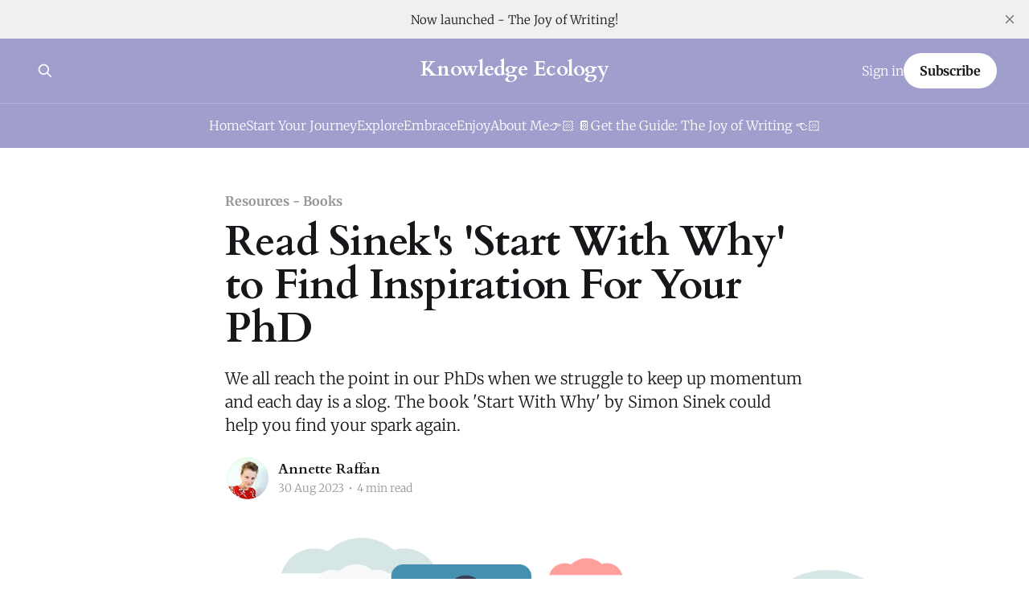

--- FILE ---
content_type: text/html; charset=utf-8
request_url: https://www.knowledgeecology.me/read-sineks-start-with-why-to-find-inspiration-for-your-phd/
body_size: 8831
content:
<!DOCTYPE html>
<html lang="en">
<head>

    <title>Read Sinek&#x27;s &#x27;Start With Why&#x27; to Find Inspiration For Your PhD</title>
    <meta charset="utf-8" />
    <meta http-equiv="X-UA-Compatible" content="IE=edge" />
    <meta name="HandheldFriendly" content="True" />
    <meta name="viewport" content="width=device-width, initial-scale=1.0" />
    
    <link rel="preload" as="style" href="https://www.knowledgeecology.me/assets/built/screen.css?v=48e44af665" />
    <link rel="preload" as="script" href="https://www.knowledgeecology.me/assets/built/casper.js?v=48e44af665" />

    <link rel="stylesheet" type="text/css" href="https://www.knowledgeecology.me/assets/built/screen.css?v=48e44af665" />

    <meta name="description" content="We all reach the point in our PhDs when we struggle to keep up momentum and each day is a slog. The book &#x27;Start With Why&#x27; by Simon Sinek could help you find your spark again.">
    <link rel="icon" href="https://www.knowledgeecology.me/content/images/size/w256h256/2023/08/Logo-square.png" type="image/png">
    <link rel="canonical" href="https://www.knowledgeecology.me/read-sineks-start-with-why-to-find-inspiration-for-your-phd/">
    <meta name="referrer" content="no-referrer-when-downgrade">
    
    <meta property="og:site_name" content="Knowledge Ecology">
    <meta property="og:type" content="article">
    <meta property="og:title" content="Read Sinek&#x27;s &#x27;Start With Why&#x27; to Find Inspiration For Your PhD">
    <meta property="og:description" content="We all reach the point in our PhDs when we struggle to keep up momentum and each day is a slog. The book &#x27;Start With Why&#x27; by Simon Sinek could help you find your spark again.">
    <meta property="og:url" content="https://www.knowledgeecology.me/read-sineks-start-with-why-to-find-inspiration-for-your-phd/">
    <meta property="og:image" content="https://www.knowledgeecology.me/content/images/size/w1200/2023/08/Questions.png">
    <meta property="article:published_time" content="2023-08-30T05:18:32.000Z">
    <meta property="article:modified_time" content="2023-10-04T12:52:10.000Z">
    <meta property="article:tag" content="Resources - Books">
    <meta property="article:tag" content="PhD - Day-to-Day">
    
    <meta name="twitter:card" content="summary_large_image">
    <meta name="twitter:title" content="Read Sinek&#x27;s &#x27;Start With Why&#x27; to Find Inspiration For Your PhD">
    <meta name="twitter:description" content="We all reach the point in our PhDs when we struggle to keep up momentum and each day is a slog. The book &#x27;Start With Why&#x27; by Simon Sinek could help you find your spark again.">
    <meta name="twitter:url" content="https://www.knowledgeecology.me/read-sineks-start-with-why-to-find-inspiration-for-your-phd/">
    <meta name="twitter:image" content="https://www.knowledgeecology.me/content/images/size/w1200/2023/08/Questions.png">
    <meta name="twitter:label1" content="Written by">
    <meta name="twitter:data1" content="Annette Raffan">
    <meta name="twitter:label2" content="Filed under">
    <meta name="twitter:data2" content="Resources - Books, PhD - Day-to-Day">
    <meta name="twitter:site" content="@annetteraffan">
    <meta name="twitter:creator" content="@annetteraffan">
    <meta property="og:image:width" content="1200">
    <meta property="og:image:height" content="656">
    
    <script type="application/ld+json">
{
    "@context": "https://schema.org",
    "@type": "Article",
    "publisher": {
        "@type": "Organization",
        "name": "Knowledge Ecology",
        "url": "https://www.knowledgeecology.me/",
        "logo": {
            "@type": "ImageObject",
            "url": "https://www.knowledgeecology.me/content/images/size/w256h256/2023/08/Logo-square.png",
            "width": 60,
            "height": 60
        }
    },
    "author": {
        "@type": "Person",
        "name": "Annette Raffan",
        "image": {
            "@type": "ImageObject",
            "url": "https://www.knowledgeecology.me/content/images/size/w1200/2023/07/Profile-pic.jpg",
            "width": 1200,
            "height": 1200
        },
        "url": "https://www.knowledgeecology.me/author/annette-raffan/",
        "sameAs": [
            "https://x.com/annetteraffan",
            "https://www.linkedin.com/in/annetteraffan"
        ]
    },
    "headline": "Read Sinek&#x27;s &#x27;Start With Why&#x27; to Find Inspiration For Your PhD",
    "url": "https://www.knowledgeecology.me/read-sineks-start-with-why-to-find-inspiration-for-your-phd/",
    "datePublished": "2023-08-30T05:18:32.000Z",
    "dateModified": "2023-10-04T12:52:10.000Z",
    "image": {
        "@type": "ImageObject",
        "url": "https://www.knowledgeecology.me/content/images/size/w1200/2023/08/Questions.png",
        "width": 1200,
        "height": 656
    },
    "keywords": "Resources - Books, PhD - Day-to-Day",
    "description": "We all reach the point in our PhDs when we struggle to keep up momentum and each day is a slog. The book &#x27;Start With Why&#x27; by Simon Sinek could help you find your spark again.",
    "mainEntityOfPage": "https://www.knowledgeecology.me/read-sineks-start-with-why-to-find-inspiration-for-your-phd/"
}
    </script>

    <meta name="generator" content="Ghost 6.12">
    <link rel="alternate" type="application/rss+xml" title="Knowledge Ecology" href="https://www.knowledgeecology.me/rss/">
    <script defer src="https://cdn.jsdelivr.net/ghost/portal@~2.56/umd/portal.min.js" data-i18n="true" data-ghost="https://www.knowledgeecology.me/" data-key="03bf619179f427bd93de25423e" data-api="https://annette-raffan-2.ghost.io/ghost/api/content/" data-locale="en" crossorigin="anonymous"></script><style id="gh-members-styles">.gh-post-upgrade-cta-content,
.gh-post-upgrade-cta {
    display: flex;
    flex-direction: column;
    align-items: center;
    font-family: -apple-system, BlinkMacSystemFont, 'Segoe UI', Roboto, Oxygen, Ubuntu, Cantarell, 'Open Sans', 'Helvetica Neue', sans-serif;
    text-align: center;
    width: 100%;
    color: #ffffff;
    font-size: 16px;
}

.gh-post-upgrade-cta-content {
    border-radius: 8px;
    padding: 40px 4vw;
}

.gh-post-upgrade-cta h2 {
    color: #ffffff;
    font-size: 28px;
    letter-spacing: -0.2px;
    margin: 0;
    padding: 0;
}

.gh-post-upgrade-cta p {
    margin: 20px 0 0;
    padding: 0;
}

.gh-post-upgrade-cta small {
    font-size: 16px;
    letter-spacing: -0.2px;
}

.gh-post-upgrade-cta a {
    color: #ffffff;
    cursor: pointer;
    font-weight: 500;
    box-shadow: none;
    text-decoration: underline;
}

.gh-post-upgrade-cta a:hover {
    color: #ffffff;
    opacity: 0.8;
    box-shadow: none;
    text-decoration: underline;
}

.gh-post-upgrade-cta a.gh-btn {
    display: block;
    background: #ffffff;
    text-decoration: none;
    margin: 28px 0 0;
    padding: 8px 18px;
    border-radius: 4px;
    font-size: 16px;
    font-weight: 600;
}

.gh-post-upgrade-cta a.gh-btn:hover {
    opacity: 0.92;
}</style><script async src="https://js.stripe.com/v3/"></script>
    <script defer src="https://cdn.jsdelivr.net/ghost/sodo-search@~1.8/umd/sodo-search.min.js" data-key="03bf619179f427bd93de25423e" data-styles="https://cdn.jsdelivr.net/ghost/sodo-search@~1.8/umd/main.css" data-sodo-search="https://annette-raffan-2.ghost.io/" data-locale="en" crossorigin="anonymous"></script>
    <script defer src="https://cdn.jsdelivr.net/ghost/announcement-bar@~1.1/umd/announcement-bar.min.js" data-announcement-bar="https://www.knowledgeecology.me/" data-api-url="https://www.knowledgeecology.me/members/api/announcement/" crossorigin="anonymous"></script>
    <link href="https://www.knowledgeecology.me/webmentions/receive/" rel="webmention">
    <script defer src="/public/cards.min.js?v=48e44af665"></script>
    <link rel="stylesheet" type="text/css" href="/public/cards.min.css?v=48e44af665">
    <script defer src="/public/comment-counts.min.js?v=48e44af665" data-ghost-comments-counts-api="https://www.knowledgeecology.me/members/api/comments/counts/"></script>
    <script defer src="/public/member-attribution.min.js?v=48e44af665"></script>
    <script defer src="/public/ghost-stats.min.js?v=48e44af665" data-stringify-payload="false" data-datasource="analytics_events" data-storage="localStorage" data-host="https://www.knowledgeecology.me/.ghost/analytics/api/v1/page_hit"  tb_site_uuid="44a4e398-f9bd-46e6-b0a1-53a79ea3b473" tb_post_uuid="9f028944-8074-420e-8c52-8d854ecdd00b" tb_post_type="post" tb_member_uuid="undefined" tb_member_status="undefined"></script><style>:root {--ghost-accent-color: #9f9ecc;}</style>
    <!-- Google tag (gtag.js) -->
<script async src="https://www.googletagmanager.com/gtag/js?id=G-GXSC7HNBFP"></script>
<script>
  window.dataLayer = window.dataLayer || [];
  function gtag(){dataLayer.push(arguments);}
  gtag('js', new Date());

  gtag('config', 'G-GXSC7HNBFP');
</script>

<meta name='ir-site-verification-token' value='1034368203'>
     <meta name="verification" content="59f080f9a07343fec4a2754af066e96d" />

<script async src="https://pagead2.googlesyndication.com/pagead/js/adsbygoogle.js?client=ca-pub-4473115267467547"
     crossorigin="anonymous"></script>


    <link rel="preconnect" href="https://fonts.bunny.net"><link rel="stylesheet" href="https://fonts.bunny.net/css?family=cardo:400,700|merriweather:300,700"><style>:root {--gh-font-heading: Cardo;--gh-font-body: Merriweather;}</style>

</head>
<body class="post-template tag-reources-books tag-phd-day-to-day gh-font-heading-cardo gh-font-body-merriweather is-head-stacked has-sans-body has-cover">
<div class="viewport">

    <header id="gh-head" class="gh-head outer">
        <div class="gh-head-inner inner">
            <div class="gh-head-brand">
                <a class="gh-head-logo no-image" href="https://www.knowledgeecology.me">
                        Knowledge Ecology
                </a>
                <button class="gh-search gh-icon-btn" aria-label="Search this site" data-ghost-search><svg xmlns="http://www.w3.org/2000/svg" fill="none" viewBox="0 0 24 24" stroke="currentColor" stroke-width="2" width="20" height="20"><path stroke-linecap="round" stroke-linejoin="round" d="M21 21l-6-6m2-5a7 7 0 11-14 0 7 7 0 0114 0z"></path></svg></button>
                <button class="gh-burger" aria-label="Main Menu"></button>
            </div>

            <nav class="gh-head-menu">
                <ul class="nav">
    <li class="nav-home"><a href="https://www.knowledgeecology.me/">Home</a></li>
    <li class="nav-start-your-journey"><a href="https://www.knowledgeecology.me/its-time-to-forge-your-own-path/">Start Your Journey</a></li>
    <li class="nav-explore"><a href="https://www.knowledgeecology.me/explore/">Explore</a></li>
    <li class="nav-embrace"><a href="https://www.knowledgeecology.me/embrace/">Embrace</a></li>
    <li class="nav-enjoy"><a href="https://www.knowledgeecology.me/enjoy/">Enjoy</a></li>
    <li class="nav-about-me"><a href="https://www.knowledgeecology.me/annette-raffan-about-me/">About Me</a></li>
    <li class="nav-get-the-guide-the-joy-of-writing"><a href="https://www.knowledgeecology.gumroad.com/l/the-joy-of-writing-guide-researcher-edition"> 👉🏻 📔Get the Guide: The Joy of Writing 👈🏻</a></li>
</ul>

            </nav>

            <div class="gh-head-actions">
                    <button class="gh-search gh-icon-btn" aria-label="Search this site" data-ghost-search><svg xmlns="http://www.w3.org/2000/svg" fill="none" viewBox="0 0 24 24" stroke="currentColor" stroke-width="2" width="20" height="20"><path stroke-linecap="round" stroke-linejoin="round" d="M21 21l-6-6m2-5a7 7 0 11-14 0 7 7 0 0114 0z"></path></svg></button>
                    <div class="gh-head-members">
                                <a class="gh-head-link" href="#/portal/signin" data-portal="signin">Sign in</a>
                                <a class="gh-head-button" href="#/portal/signup" data-portal="signup">Subscribe</a>
                    </div>
            </div>
        </div>
    </header>

    <div class="site-content">
        



<main id="site-main" class="site-main">
<article class="article post tag-reources-books tag-phd-day-to-day ">

    <header class="article-header gh-canvas">

        <div class="article-tag post-card-tags">
                <span class="post-card-primary-tag">
                    <a href="/tag/reources-books/">Resources - Books</a>
                </span>
        </div>

        <h1 class="article-title">Read Sinek&#x27;s &#x27;Start With Why&#x27; to Find Inspiration For Your PhD</h1>

            <p class="article-excerpt">We all reach the point in our PhDs when we struggle to keep up momentum and each day is a slog. The book &#x27;Start With Why&#x27; by Simon Sinek could help you find your spark again.</p>

        <div class="article-byline">
        <section class="article-byline-content">

            <ul class="author-list instapaper_ignore">
                <li class="author-list-item">
                    <a href="/author/annette-raffan/" class="author-avatar" aria-label="Read more of Annette Raffan">
                        <img class="author-profile-image" src="/content/images/size/w100/2023/07/Profile-pic.jpg" alt="Annette Raffan" />
                    </a>
                </li>
            </ul>

            <div class="article-byline-meta">
                <h4 class="author-name"><a href="/author/annette-raffan/">Annette Raffan</a></h4>
                <div class="byline-meta-content">
                    <time class="byline-meta-date" datetime="2023-08-30">30 Aug 2023</time>
                        <span class="byline-reading-time"><span class="bull">&bull;</span> 4 min read</span>
                </div>
            </div>

        </section>
        </div>

            <figure class="article-image">
                <img
                    srcset="/content/images/size/w300/2023/08/Questions.png 300w,
                            /content/images/size/w600/2023/08/Questions.png 600w,
                            /content/images/size/w1000/2023/08/Questions.png 1000w,
                            /content/images/size/w2000/2023/08/Questions.png 2000w"
                    sizes="(min-width: 1400px) 1400px, 92vw"
                    src="/content/images/size/w2000/2023/08/Questions.png"
                    alt="Two people looking at lots of question marks and wondering why "
                />
                    <figcaption>'Why' is the most important question when it comes to your PhD.</figcaption>
            </figure>

    </header>

    <section class="gh-content gh-canvas">
        <p>Simon Sinek is almost a household name when it comes to business strategy and motivational content online. First published in the USA in 2009, 'Start With Why - How Great Leaders Inspire Everyone To Take Action' is his global best selling book. It probably adorns most good managers' office bookshelves.</p><p>It's well worth a read if you're feeling bogged down in the day to day of life and want to feel connection to some greater purpose.</p><h2 id="whats-this-book-about">What's this book about?</h2><p>Simon uses a small range of successful businesses (and people) and connects their reason for success to having a strong 'why'. From the outset, people like Steve Jobs, Martin Luther King and businesses like Southwest Airlines and Apple start from why they do what they do rather than what or how they do it.</p><p>He discusses the ways people feel connection to why, through trust, expectation and gut feelings. With a connection to why people will pay more, be loyal and stand up for you even when things don't go as planned. When building any kind of brand or business, threading why into everything you do helps people identify what you value, what is important to you and how you do what you do.</p><p>Through his premise of 'The Golden Circle' he teaches that 'why' must be at the centre of everything you do. If why is not at the centre, or it is lost along the way, it is the difference between becoming a household name and falling by the wayside.</p><h2 id="why-should-i-read-this-book">Why should I read this book?</h2><p>According to the back of the book, "this book is for anyone who wants to inspire others or be inspired."</p><p>If you aspire to be a leader in any shape or form, then this book is a must read. You should also read this book if you are bogged down in the daily grind of a PhD and can no longer identify with a purpose. It's ideal if you find yourself lacking in fulfilment and/or direction.</p><p><strong>If you're looking for something else to read, can I recommend my newsletter?</strong></p><div class="kg-card kg-signup-card kg-width-regular " data-lexical-signup-form="" style="background-color: #F0F0F0; display: none;">
            
            <div class="kg-signup-card-content">
                
                <div class="kg-signup-card-text ">
                    <h2 class="kg-signup-card-heading" style="color: #000000;"><span style="white-space: pre-wrap;">Sign up for Knowledge Ecology</span></h2>
                    <p class="kg-signup-card-subheading" style="color: #000000;"><span style="white-space: pre-wrap;">A creative knowledge space inspired by processes from the natural world</span></p>
                    
        <form class="kg-signup-card-form" data-members-form="signup">
            <input data-members-label="" type="hidden" value="Ghost Blog Post">
            <div class="kg-signup-card-fields">
                <input class="kg-signup-card-input" id="email" data-members-email="" type="email" required="true" placeholder="Your email">
                <button class="kg-signup-card-button kg-style-accent" style="color: #FFFFFF;" type="submit">
                    <span class="kg-signup-card-button-default">Subscribe</span>
                    <span class="kg-signup-card-button-loading"><svg xmlns="http://www.w3.org/2000/svg" height="24" width="24" viewBox="0 0 24 24">
        <g stroke-linecap="round" stroke-width="2" fill="currentColor" stroke="none" stroke-linejoin="round" class="nc-icon-wrapper">
            <g class="nc-loop-dots-4-24-icon-o">
                <circle cx="4" cy="12" r="3"></circle>
                <circle cx="12" cy="12" r="3"></circle>
                <circle cx="20" cy="12" r="3"></circle>
            </g>
            <style data-cap="butt">
                .nc-loop-dots-4-24-icon-o{--animation-duration:0.8s}
                .nc-loop-dots-4-24-icon-o *{opacity:.4;transform:scale(.75);animation:nc-loop-dots-4-anim var(--animation-duration) infinite}
                .nc-loop-dots-4-24-icon-o :nth-child(1){transform-origin:4px 12px;animation-delay:-.3s;animation-delay:calc(var(--animation-duration)/-2.666)}
                .nc-loop-dots-4-24-icon-o :nth-child(2){transform-origin:12px 12px;animation-delay:-.15s;animation-delay:calc(var(--animation-duration)/-5.333)}
                .nc-loop-dots-4-24-icon-o :nth-child(3){transform-origin:20px 12px}
                @keyframes nc-loop-dots-4-anim{0%,100%{opacity:.4;transform:scale(.75)}50%{opacity:1;transform:scale(1)}}
            </style>
        </g>
    </svg></span>
                </button>
            </div>
            <div class="kg-signup-card-success" style="color: #000000;">
                Email sent! Check your inbox to complete your signup.
            </div>
            <div class="kg-signup-card-error" style="color: #000000;" data-members-error=""></div>
        </form>
        
                    <p class="kg-signup-card-disclaimer" style="color: #000000;"><span style="white-space: pre-wrap;">No spam. Unsubscribe anytime.</span></p>
                </div>
            </div>
        </div><h2 id="how-can-this-book-help-me-in-my-phd">How can this book help me in my PhD?</h2><p>If you read this book, perhaps over an afternoon, then expect a little surge of optimism in why you are doing your PhD. I would almost go as far to say; write out your Golden Circle in the front of your notebook so it is clear for you to connect to your what, to your how, to your why.</p><p>Being able to connect your why to the everyday of your PhD work is the thing that will help you make it over the finish line. The why needs to be bigger than your project and connect to the wider purpose of your research and why you are doing what it is you are doing.</p><h2 id="what-did-i-think-about-simons-book">What did I think about Simon's book?</h2><p>Overall, I enjoyed the book. Simon has a good writing style and his overall message is threaded throughout every page. That being said I did skim over some parts as I felt he was repeating himself a number of times. He would probably call it, 're-iterating' which is not in itself a bad thing when conveying a message.</p><p>I felt the book could have benefitted from more examples of companies to explain the importance of why. It always seemed to come back to the same few examples. Nevertheless it doesn't detract from the message Simon is trying to convey.</p><p>As you have probably gathered the strongest asset to this book is the message Simon is trying to convey. This book is loud and clear, which makes a difference from many books in this genre which try to tackle all the reasons for business success and failure. It is this reason why it is a relatively quick read and didn't overwhelm me with concepts and theories. In fact the title alone 'Start With Why' is what it all boils down to.</p><p>It won't help you with finding your why; it's not a workbook, but it will tell you that is essential that you find it and live it in everything you do.</p><h3 id="take-home-messages">Take-home messages</h3><p>If you are curious, here's the take home messages:</p><div class="kg-card kg-callout-card kg-callout-card-blue"><div class="kg-callout-emoji">💡</div><div class="kg-callout-text">"People don't buy what you do, they buy why you do it."</div></div><div class="kg-card kg-callout-card kg-callout-card-blue"><div class="kg-callout-emoji">💡</div><div class="kg-callout-text">'Why' builds loyalty and trust both within and out with you as a person or a business.</div></div><div class="kg-card kg-callout-card kg-callout-card-blue"><div class="kg-callout-emoji">💡</div><div class="kg-callout-text">Having a strong connection to 'why' can see yourself or your business through thick and thin.</div></div><p>Be sure to read it in full to get Sinek's full inspirational story.</p><h2 id="where-can-i-get-it-from">Where can I get it from?</h2><p>Due to its popularity, this book will most likely be available in a local library; that's where I borrowed my copy from.</p><p>Failing that, have a look in your local bookshop or order online:</p><ul><li>as a <a href="https://amzn.to/45Tzjm5?ref=knowledgeecology.me">paperback from Amazon</a></li><li>or <a href="https://uk.bookshop.org/p/books/start-with-why-how-great-leaders-inspire-everyone-to-take-action-simon-sinek/239994?ean=9780241958223&ref=knowledgeecology.me">support independent bookshops</a> at Bookshop</li></ul><p>Looking for more inspiration, try a <a href="https://annetteraffan.co.uk/a-succinct-way-to-communicate-research-effectively-a-book-and-a-challenge/?ref=knowledgeecology.me"><a href="https://www.knowledgeecology.me/learn-effective-research-communication-with-this-book/">research communication challenge</a></a> from a previous book review!</p>
    </section>

        <section class="article-comments gh-canvas">
            
        <script defer src="https://cdn.jsdelivr.net/ghost/comments-ui@~1.3/umd/comments-ui.min.js" data-locale="en" data-ghost-comments="https://www.knowledgeecology.me/" data-api="https://annette-raffan-2.ghost.io/ghost/api/content/" data-admin="https://annette-raffan-2.ghost.io/ghost/" data-key="03bf619179f427bd93de25423e" data-title="null" data-count="true" data-post-id="64eec704ed630900011bf215" data-color-scheme="auto" data-avatar-saturation="60" data-accent-color="#9f9ecc" data-comments-enabled="all" data-publication="Knowledge Ecology" crossorigin="anonymous"></script>
    
        </section>

</article>
</main>




            <aside class="read-more-wrap outer">
                <div class="read-more inner">
                        
<article class="post-card post">

    <a class="post-card-image-link" href="/im-not-setting-goals-this-year-im-nurturing-my-identity-and-my-environment-instead/">

        <img class="post-card-image"
            srcset="/content/images/size/w300/2026/01/2894__Finding_Your_Way.png 300w,
                    /content/images/size/w600/2026/01/2894__Finding_Your_Way.png 600w,
                    /content/images/size/w1000/2026/01/2894__Finding_Your_Way.png 1000w,
                    /content/images/size/w2000/2026/01/2894__Finding_Your_Way.png 2000w"
            sizes="(max-width: 1000px) 400px, 800px"
            src="/content/images/size/w600/2026/01/2894__Finding_Your_Way.png"
            alt="I&#x27;m not setting goals this year: I&#x27;m &#x27;nurturing&#x27; my identity and my environment instead"
            loading="lazy"
        />


    </a>

    <div class="post-card-content">

        <a class="post-card-content-link" href="/im-not-setting-goals-this-year-im-nurturing-my-identity-and-my-environment-instead/">
            <header class="post-card-header">
                <div class="post-card-tags">
                </div>
                <h2 class="post-card-title">
                    I&#x27;m not setting goals this year: I&#x27;m &#x27;nurturing&#x27; my identity and my environment instead
                </h2>
            </header>
                <div class="post-card-excerpt">Personal goals can be selfish. Nurturing the space around you so everyone can grow together is a more sustainable way to progress.</div>
        </a>

        <footer class="post-card-meta">
            <time class="post-card-meta-date" datetime="2026-01-05">05 Jan 2026</time>
                <span class="post-card-meta-length">12 min read</span>
                <script
    data-ghost-comment-count="6946384482563e0001d0a776"
    data-ghost-comment-count-empty=""
    data-ghost-comment-count-singular="comment"
    data-ghost-comment-count-plural="comments"
    data-ghost-comment-count-tag="span"
    data-ghost-comment-count-class-name=""
    data-ghost-comment-count-autowrap="true"
>
</script>
        </footer>

    </div>

</article>
                        
<article class="post-card post">

    <a class="post-card-image-link" href="/breaking-emotional-attachment-to-the-things-we-write-and-say-streamline-3-3/">

        <img class="post-card-image"
            srcset="/content/images/size/w300/2025/09/Upskilling.png 300w,
                    /content/images/size/w600/2025/09/Upskilling.png 600w,
                    /content/images/size/w1000/2025/09/Upskilling.png 1000w,
                    /content/images/size/w2000/2025/09/Upskilling.png 2000w"
            sizes="(max-width: 1000px) 400px, 800px"
            src="/content/images/size/w600/2025/09/Upskilling.png"
            alt="Breaking emotional attachment to the things we write and say -  STREAMLine 3️⃣3️⃣"
            loading="lazy"
        />


    </a>

    <div class="post-card-content">

        <a class="post-card-content-link" href="/breaking-emotional-attachment-to-the-things-we-write-and-say-streamline-3-3/">
            <header class="post-card-header">
                <div class="post-card-tags">
                </div>
                <h2 class="post-card-title">
                    Breaking emotional attachment to the things we write and say -  STREAMLine 3️⃣3️⃣
                </h2>
            </header>
                <div class="post-card-excerpt">Don&#39;t ask, don&#39;t get.</div>
        </a>

        <footer class="post-card-meta">
            <time class="post-card-meta-date" datetime="2025-09-21">21 Sep 2025</time>
                <span class="post-card-meta-length">6 min read</span>
                <script
    data-ghost-comment-count="68cd52095f0eec00019fe58c"
    data-ghost-comment-count-empty=""
    data-ghost-comment-count-singular="comment"
    data-ghost-comment-count-plural="comments"
    data-ghost-comment-count-tag="span"
    data-ghost-comment-count-class-name=""
    data-ghost-comment-count-autowrap="true"
>
</script>
        </footer>

    </div>

</article>
                        
<article class="post-card post">

    <a class="post-card-image-link" href="/explore-embrace-enjoy-streamline-32/">

        <img class="post-card-image"
            srcset="/content/images/size/w300/2025/09/Logo-1.png 300w,
                    /content/images/size/w600/2025/09/Logo-1.png 600w,
                    /content/images/size/w1000/2025/09/Logo-1.png 1000w,
                    /content/images/size/w2000/2025/09/Logo-1.png 2000w"
            sizes="(max-width: 1000px) 400px, 800px"
            src="/content/images/size/w600/2025/09/Logo-1.png"
            alt="Explore | Embrace | Enjoy -🧠 STREAMLine 3️⃣2️⃣"
            loading="lazy"
        />


    </a>

    <div class="post-card-content">

        <a class="post-card-content-link" href="/explore-embrace-enjoy-streamline-32/">
            <header class="post-card-header">
                <div class="post-card-tags">
                </div>
                <h2 class="post-card-title">
                    Explore | Embrace | Enjoy -🧠 STREAMLine 3️⃣2️⃣
                </h2>
            </header>
                <div class="post-card-excerpt">It has been a busy week on the Knowledge Ecology front!</div>
        </a>

        <footer class="post-card-meta">
            <time class="post-card-meta-date" datetime="2025-09-15">15 Sep 2025</time>
                <span class="post-card-meta-length">11 min read</span>
                <script
    data-ghost-comment-count="68c3ec053ae7650001f4aa7f"
    data-ghost-comment-count-empty=""
    data-ghost-comment-count-singular="comment"
    data-ghost-comment-count-plural="comments"
    data-ghost-comment-count-tag="span"
    data-ghost-comment-count-class-name=""
    data-ghost-comment-count-autowrap="true"
>
</script>
        </footer>

    </div>

</article>
                </div>
            </aside>



    </div>

    <footer class="site-footer outer">
        <div class="inner">
            <section class="copyright"><a href="https://www.knowledgeecology.me">Knowledge Ecology</a> &copy; 2026</section>
            <nav class="site-footer-nav">
                <ul class="nav">
    <li class="nav-sign-up"><a href="#/portal/">Sign up</a></li>
    <li class="nav-terms-and-conditions"><a href="https://www.knowledgeecology.me/terms-and-conditions/">Terms and Conditions</a></li>
    <li class="nav-privacy-policy"><a href="https://www.knowledgeecology.me/privacy-policy/">Privacy Policy</a></li>
</ul>

            </nav>
            <div class="gh-powered-by"><a href="https://ghost.org/" target="_blank" rel="noopener">Powered by Ghost</a></div>
        </div>
    </footer>

</div>

    <div class="pswp" tabindex="-1" role="dialog" aria-hidden="true">
    <div class="pswp__bg"></div>

    <div class="pswp__scroll-wrap">
        <div class="pswp__container">
            <div class="pswp__item"></div>
            <div class="pswp__item"></div>
            <div class="pswp__item"></div>
        </div>

        <div class="pswp__ui pswp__ui--hidden">
            <div class="pswp__top-bar">
                <div class="pswp__counter"></div>

                <button class="pswp__button pswp__button--close" title="Close (Esc)"></button>
                <button class="pswp__button pswp__button--share" title="Share"></button>
                <button class="pswp__button pswp__button--fs" title="Toggle fullscreen"></button>
                <button class="pswp__button pswp__button--zoom" title="Zoom in/out"></button>

                <div class="pswp__preloader">
                    <div class="pswp__preloader__icn">
                        <div class="pswp__preloader__cut">
                            <div class="pswp__preloader__donut"></div>
                        </div>
                    </div>
                </div>
            </div>

            <div class="pswp__share-modal pswp__share-modal--hidden pswp__single-tap">
                <div class="pswp__share-tooltip"></div>
            </div>

            <button class="pswp__button pswp__button--arrow--left" title="Previous (arrow left)"></button>
            <button class="pswp__button pswp__button--arrow--right" title="Next (arrow right)"></button>

            <div class="pswp__caption">
                <div class="pswp__caption__center"></div>
            </div>
        </div>
    </div>
</div>
<script
    src="https://code.jquery.com/jquery-3.5.1.min.js"
    integrity="sha256-9/aliU8dGd2tb6OSsuzixeV4y/faTqgFtohetphbbj0="
    crossorigin="anonymous">
</script>
<script src="https://www.knowledgeecology.me/assets/built/casper.js?v=48e44af665"></script>
<script>
$(document).ready(function () {
    // Mobile Menu Trigger
    $('.gh-burger').click(function () {
        $('body').toggleClass('gh-head-open');
    });
    // FitVids - Makes video embeds responsive
    $(".gh-content").fitVids();
});
</script>



</body>
</html>


--- FILE ---
content_type: text/html; charset=utf-8
request_url: https://www.google.com/recaptcha/api2/aframe
body_size: 269
content:
<!DOCTYPE HTML><html><head><meta http-equiv="content-type" content="text/html; charset=UTF-8"></head><body><script nonce="kXnVVamVDYbgx-EWzYfgxw">/** Anti-fraud and anti-abuse applications only. See google.com/recaptcha */ try{var clients={'sodar':'https://pagead2.googlesyndication.com/pagead/sodar?'};window.addEventListener("message",function(a){try{if(a.source===window.parent){var b=JSON.parse(a.data);var c=clients[b['id']];if(c){var d=document.createElement('img');d.src=c+b['params']+'&rc='+(localStorage.getItem("rc::a")?sessionStorage.getItem("rc::b"):"");window.document.body.appendChild(d);sessionStorage.setItem("rc::e",parseInt(sessionStorage.getItem("rc::e")||0)+1);localStorage.setItem("rc::h",'1768595255837');}}}catch(b){}});window.parent.postMessage("_grecaptcha_ready", "*");}catch(b){}</script></body></html>